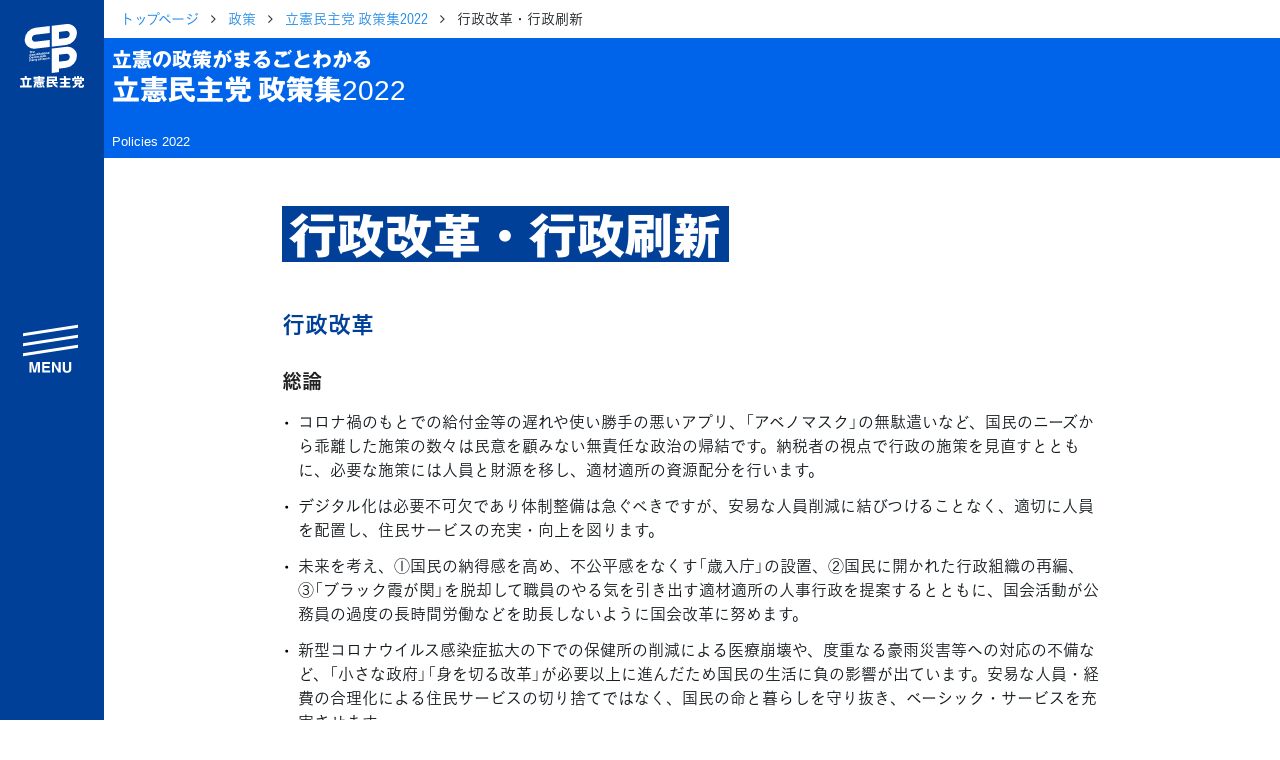

--- FILE ---
content_type: text/html; charset=UTF-8
request_url: https://cdp-japan.jp/visions/policies2022/11
body_size: 10458
content:
<!DOCTYPE html><html lang="ja" xmlns:og="http://ogp.me/ns#" xmlns:fb="https://www.facebook.com/2008/fbml"><head><meta charset="utf-8"/><meta name="viewport" content="width=device-width, initial-scale=1, maximum-scale=5"/><link rel="preload" href="/vendors/bootstrap/js/bootstrap.min.js" as="script"/><link rel="preload" href="/vendors/jquery/jquery.min.js" as="script"/><link rel="preload" href="/vendors/jquery-ui-1.12.1.custom/jquery-ui.min.css" as="style"/><link rel="preload" href="/assets/css/style2021.min.css?rev=110c8868b67df6e82ebf8c7085c880315ab204ed" as="style"/><link rel="preload" href="/vendors/font-awesome/fonts/fontawesome-webfont.woff2" as="font"/><link rel="apple-touch-icon" sizes="180x180" href="/assets/icons/apple-touch-icon.png"/><link rel="icon" type="image/png" sizes="32x32" href="/assets/icons/favicon-32x32.png"/><link rel="icon" type="image/png" sizes="16x16" href="/assets/icons/favicon-16x16.png"/><link rel="manifest" href="/assets/icons/site.webmanifest"/><link rel="mask-icon" href="/assets/icons/safari-pinned-tab.svg" color="#004097"/><meta name="msapplication-TileColor" content="#ffffff"/><meta name="msapplication-config" content="/assets/icons/browserconfig.xml"/><meta name="theme-color" content="#ffffff"/><link href="/assets/css/style2021.min.css?rev=110c8868b67df6e82ebf8c7085c880315ab204ed" rel="stylesheet"/><!-- schema.org --><script type="application/ld+json">{"@context":"https://schema.org","@graph":[{"@type":"WebSite","@id":"https://cdp-japan.jp/#website","url":"https://cdp-japan.jp/","name":"立憲民主党","inLanguage":"ja","publisher":{"@id":"https://cdp-japan.jp/#organization"},"mainEntity":{"@id":"https://cdp-japan.jp/#organization"},"potentialAction":{"@type":"SearchAction","target":{"@type":"EntryPoint","urlTemplate":"https://cdp-japan.jp/search?kw={search_term_string}"},"query-input":"required name=search_term_string"}},{"@type":["Organization","PoliticalParty"],"@id":"https://cdp-japan.jp/#organization","name":"立憲民主党","url":"https://cdp-japan.jp/","logo":{"@type":"ImageObject","url":"https://cdp-japan.jp/assets/images/logo.svg","width":170,"height":60},"sameAs":["https://x.com/CDP2017","https://www.youtube.com/rikkenminshu","https://www.instagram.com/cdp2019.jp/","https://www.facebook.com/rikkenminshu","https://www.tiktok.com/@cdp_rikkenminshu","https://ja.wikipedia.org/wiki/%E7%AB%8B%E6%86%B2%E6%B0%91%E4%B8%BB%E5%85%9A_(%E6%97%A5%E6%9C%AC_2020)"],"contactPoint":[{"@id":"https://cdp-japan.jp/form/contact#contact"}],"address":{"@type":"PostalAddress","streetAddress":"永田町１-１１-１","addressLocality":"千代田区","addressRegion":"東京都","postalCode":"100-0014","addressCountry":"JP"}},{"@type":"ContactPoint","@id":"https://cdp-japan.jp/form/contact#contact","url":"https://cdp-japan.jp/form/contact","contactType":"ご意見・お問合せ","areaServed":"JP","availableLanguage":["ja"]},{"@type":"SiteNavigationElement","@id":"https://cdp-japan.jp/#navigation","name":"メインナビゲーション","isPartOf":{"@id":"https://cdp-japan.jp/#website"},"hasPart":[{"@type":"WebPage","name":"綱領","url":"https://cdp-japan.jp/about/principles"},{"@type":"WebPage","name":"役員一覧","url":"https://cdp-japan.jp/about/officers"},{"@type":"WebPage","name":"次の内閣","url":"https://cdp-japan.jp/about/next-cabinet"},{"@type":"WebPage","name":"委員会委員一覧","url":"https://cdp-japan.jp/about/committees_of_diet"},{"@type":"WebPage","name":"議員・総支部長一覧","url":"https://cdp-japan.jp/members"},{"@type":"WebPage","name":"党本部所在地","url":"https://cdp-japan.jp/about/access"},{"@type":"WebPage","name":"都道府県連一覧","url":"https://cdp-japan.jp/about/local_organization"},{"@type":"WebPage","name":"2025年度活動計画","url":"https://cdp-japan.jp/about/activity_plan_fy2025"},{"@type":"WebPage","name":"2024年度活動報告","url":"https://cdp-japan.jp/about/activity_report_fy2024"},{"@type":"WebPage","name":"ニュース","url":"https://cdp-japan.jp/news"},{"@type":"WebPage","name":"政策（ビジョン等）","url":"https://cdp-japan.jp/visions"},{"@type":"WebPage","name":"選挙情報","url":"https://cdp-japan.jp/elections"},{"@type":"WebPage","name":"候補者公募（外部）","url":"https://koubo2022.cdp-japan.jp/general_candidates/"},{"@type":"WebPage","name":"活動（キャンペーン等）","url":"https://cdp-japan.jp/campaign/networking"},{"@type":"WebPage","name":"青年局／ユース","url":"https://cdp-japan.jp/youth"},{"@type":"WebPage","name":"特集","url":"https://cdp-japan.jp/features"},{"@type":"WebPage","name":"参加する（党員・協力等）","url":"https://cdp-japan.jp/commit"},{"@type":"WebPage","name":"寄付（寄付フォーム）","url":"https://cdp-japan.jp/form/donation"},{"@type":"WebPage","name":"ボランティア","url":"https://cdp-japan.jp/volunteer"},{"@type":"WebPage","name":"職員採用","url":"https://cdp-japan.jp/info/staff-recruitment_2025"},{"@type":"WebPage","name":"規約（諸規則）","url":"https://cdp-japan.jp/about/byelaw"},{"@type":"WebPage","name":"ハラスメント相談窓口","url":"https://cdp-japan.jp/form/harassment-contact"},{"@type":"WebPage","name":"プライバシーポリシー","url":"https://cdp-japan.jp/about/privacypolicy"},{"@type":"WebPage","name":"ご意見・お問合せ","url":"https://cdp-japan.jp/form/contact"},{"@type":"WebPage","name":"素材箱（メディア）","url":"https://cdp-japan.jp/news/20251007_9727"},{"@type":"WebPage","name":"著作物ご利用ガイドライン","url":"https://cdp-japan.jp/about/copyright-guideline"}]}]}</script><title>立憲民主党 政策集2022「行政改革・行政刷新」 - 立憲民主党</title><meta name="description" content=""/><meta name="keywords" content="立憲民主党,政党,政治,国会議員,民主主義,国会"/><meta name="author" content="立憲民主党"/><!-- twitter --><meta name="twitter:card" content="summary_large_image"/><meta name="twitter:site" content="@CDP2017"/><!-- ogp --><meta property="og:locale" content="ja_JP"/><meta property="og:site_name" content="立憲民主党"/><meta property="og:title" content="立憲民主党 政策集2022「行政改革・行政刷新」"/><meta property="og:description" content="立憲の政策がまるごとわかる政策集 立憲民主党 政策集2022「行政改革・行政刷新」"/><meta property="og:url" content="https://cdp-japan.jp/visions/policies2022/11"/><meta property="og:type" content="article"/><meta property="og:image" content="https://cdp-japan.jp/assets/images/ogp_image.png"/><link rel="canonical" href="https://cdp-japan.jp/visions/policies2022/11"/><!-- time publish --><meta property="article:published_time" content="2022-06-19T10:00:00+09:00"/><meta property="article:modified_time" content="2022-06-19T10:00:00+09:00"/></head><body class="loading"><nav id="nav-sp"><ul><li><a href="/members/all" class="members"> 議員情報</a></li><li><a href="/news" class="news"> NEWS</a></li><li><a href="/elections" class="vote"> 選挙情報</a></li><li><a href="/commit" class="volunteer"> 参加する</a></li></ul></nav><aside id="sidenav" class="js-sidenav"><div class="sidenav-controlls"><a href="/" id="sidenav-logo"><img src="/assets/images/logomark_w.svg" alt="立憲民主党" width="80" height="100"/></a><button class="btn btn-block btn-lg" id="nav-btn-search"><span>search</span></button><button class="btn btn-block btn-lg btn-toggler-close" id="btn-toggler"><span>menu</span></button></div><div id="search-drawer"><div class="panel py-1"><form id="sidenav-search" class="mt-2 mb-2" role="form" method="GET" action="/search"><div class="search-form"><input type="text" class="search-text" name="kw" autocomplete="off" placeholder="サイト内検索" title="検索"/><button class="search-button" type="submit"><i class="fa fa-mag"></i></button></div></form></div></div><nav id="sidebar-nav"><ul><li class="has-children"><a href="#">立憲民主党について</a><ul class="d-block"><li><a href="/about/principles">綱領</a></li><li>役員一覧</li><li>次の内閣</li><li>委員会委員一覧</li><li><a href="/members">議員・総支部長一覧</a></li></ul><ul class="d-block mt-0"><li><a href="/about/access">党本部所在地</a></li><li><a href="/about/local_organization">都道府県連一覧</a></li></ul><ul class="d-block mt-0"><li><a href="/about/activity_plan_fy2025">2025年度活動計画</a></li><li><a href="/about/activity_report_fy2024">2024年度活動報告</a></li></ul></li><li><a href="/news">ニュース</a></li><li class="has-children"><a href="/visions">政策</a><ul class="d-block"><li><a href="/about/basic-policies">基本政策</a></li><li><a href="/campaign/sustainable_society">ビジョン２２</a></li><li><a href="/visions/policies2025">政策集</a></li><li><a href="/visions/election_policies">選挙政策</a></li><li><a href="/visions/diet-report/2025">国会レポート</a></li></ul><ul class="d-block mt-0"><li><a href="/visions/activities">政調活動ニュース</a></li><li><a href="/visions/submission_bills">提出法案</a></li></ul></li><li></li><li class="has-children"><a href="/elections">選挙</a><ul class="d-block"><li><a href="https://koubo2022.cdp-japan.jp/general_candidates/" target="_koubo2022">候補者公募</a></li><li><a href="/elections">選挙情報</a></li></ul></li><li class="has-children"><a href="#">活動</a><ul><li><a href="/campaign/networking">つながる本部</a></li><li><a href="/campaign/gender_equality">ジェンダー平等推進本部</a></li><li><a href="/youth">青年局</a></li><li><a href="/rikken-youth">りっけんユース</a></li></ul></li><li><a href="/features">特集</a></li><li class="has-children"><a href="/commit">参加する</a><ul class="d-block"><li><a href="/commit/as_member">党員・協力党員</a></li><li><a href="/partners">パートナーズ</a></li><li><a href="/form/donation">寄付</a></li><li><a href="/form/party-organ">広報紙「立憲民主」のご案内</a></li><li><a href="/info/staff-recruitment_2025">職員採用</a></li></ul><ul class="d-block mt-0"><li><a href="/volunteer">ボランティアセンター</a></li><li><a href="/volunteer/posting">＃ポスティング大作戦</a></li><li><a href="/gallery">シェアしよう</a></li><li><a href="/news/20251007_9727">素材箱</a></li></ul></li><li class="has-children"><a href="#">規約等</a><ul class="d-block"><li><a href="/about/byelaw">規約</a></li><li><a href="/about/byelaw_presidential-election">代表選挙規則</a></li><li><a href="/about/organization_rules">組織規則</a></li><li><a href="/about/campaign_committee_rules">選挙対策委員会規則</a></li><li><a href="/about/ethics">倫理規則</a></li></ul><ul class="d-block mt-0"><li><a href="/about/harassment-prevention-guideline">ハラスメント対策指針</a></li><li><a href="/form/harassment-contact">ハラスメント相談窓口</a></li></ul><ul class="d-block mt-0"><li><a href="/about/copyright-guideline">立憲民主党著作物ご利用に際してのガイドライン</a></li><li><a href="/about/privacypolicy">プライバシーポリシー</a></li></ul></li><li><a href="/form/contact">ご意見・お問合せ</a></li></ul><form id="sidenav-search" class="" role="form" method="GET" action="/search"><div class="search-form"><input type="text" class="search-text" name="kw" autocomplete="off" placeholder="サイト内検索..." title="検索"/><button class="search-button" type="submit"><i class="fa fa-mag"></i></button></div></form><div id="lang-switch" class="mt-2"><a href="/english" class="">English</a></div><div id="sidenav-sociallinks"><ul><li><a class="btn-share xcom" href="https://twitter.com/CDP2017" data-target="twitter">X</a></li><li><a class="btn-share youtube" href="https://www.youtube.com/rikkenminshu" data-target="youtube">YouTube</a></li><li><a class="btn-share line" href="https://page.line.me/wvq1396f?oat_referrer=PROFILE&amp;openQrModal=true" data-target="line">LINE</a></li><li><a class="btn-share instagram" href="https://www.instagram.com/cdp2019.jp/" data-target="instagram">instagram</a></li><li><a class="btn-share tiktok" href="https://www.tiktok.com/@cdp_rikkenminshu?lang=ja-JP" data-target="tiktok">TikTok</a></li></ul></div></nav></aside><div id="content"><nav class="breadcrumb-container article-about"><ol class="breadcrumb"><li><a href="/">トップページ</a></li><li><a href="/visions">政策</a></li><li><a href="/visions/policies2022">立憲民主党 政策集2022</a></li><li class="active">行政改革・行政刷新</li></ol></nav><h1 id="page-title" class="bg-cobalt mb-0"><span class="sub">立憲の政策がまるごとわかる</span><span>立憲民主党 政策集2022</span><small>Policies 2022</small></h1><main class="container policies2022 mb-5"><article><h1><span>行政改革・行政刷新</span></h1><h2 id="01">行政改革</h2><h3 id="01-01">総論</h3><ul><li> コロナ禍のもとでの給付金等の遅れや使い勝手の悪いアプリ、「アベノマスク」の無駄遣いなど、国民のニーズから乖離した施策の数々は民意を顧みない無責任な政治の帰結です。納税者の視点で行政の施策を見直すとともに、必要な施策には人員と財源を移し、適材適所の資源配分を行います。</li><li> デジタル化は必要不可欠であり体制整備は急ぐべきですが、安易な人員削減に結びつけることなく、適切に人員を配置し、住民サービスの充実・向上を図ります。</li><li> 未来を考え、①国民の納得感を高め、不公平感をなくす「歳入庁」の設置、②国民に開かれた行政組織の再編、③「ブラック霞が関」を脱却して職員のやる気を引き出す適材適所の人事行政を提案するとともに、国会活動が公務員の過度の長時間労働などを助長しないように国会改革に努めます。</li><li> 新型コロナウイルス感染症拡大の下での保健所の削減による医療崩壊や、度重なる豪雨災害等への対応の不備など、「小さな政府」「身を切る改革」が必要以上に進んだため国民の生活に負の影響が出ています。安易な人員・経費の合理化による住民サービスの切り捨てではなく、国民の命と暮らしを守り抜き、ベーシック・サービスを充実させます。</li><li> 政府による民間への業務委託について、全府省統一の適切なルールを設けます。</li><li> 経済財政諮問会議をはじめとする重要な会議の委員・議員に、働く者の代表者を加えます。</li></ul><h3 id="01-02">市民参加の行政改革</h3><ul><li> 法律の制定・改廃を国民が発議できる国民発案権（イニシアティブ）制度を導入します。</li><li> 問題があると思われる国の財務行為について、国民が、会計検査院に対して監査を請求し、会計検査院の対応が不十分なときは、国などを被告として必要な措置を取るよう請求する訴訟を提起することができるよう、公金検査請求訴訟制度を創設します。</li></ul><h3 id="01-03">歳入庁設置</h3><ul><li> 「歳入庁設置法」を制定し、税金と年金の保険料、雇用保険の保険料等をまとめて扱う歳入庁を設置します。</li></ul><h3 id="01-04">中央官庁改革・国の機能の分散化</h3><ul><li> コロナ禍で機能不全が明らかになった中央官庁の再編を含む大改革を進めます。</li><li> 中央官庁については、橋本政権による省庁再編により、厚労省の肥大化や内閣府・内閣官房への業務集中が進んだ弊害が指摘されています。場当たり的な官庁の新設などはせず、①肥大化しすぎて行政事務や国会対応に支障が生じていることが明白となっている中央官庁の分割、②消費者保護や子ども・子育てなどの分野での縦割り行政の弊害の除去、③総務省の放送・通信の免許・許認可行政の独立行政委員会への移行、などの観点で改革に取り組みます。</li><li> ベーシック・サービスを充実させる観点から、機構・定員の過度な削減や独立行政法人の効率化係数の杓子定規的な遵守を見直します。</li><li> 中央官庁などの国家機能については、今後の自然災害の可能性や国土の人口バランス、テレワークの普及などの視点も踏まえて、分散配置を進めます。</li></ul><h3 id="01-05">公務員の働き方改革</h3><ul><li> 総合職への志願者の減少、中途退職者の増加など、公務員を取り巻く危機的な状況が表れています。内閣人事局による幹部人事のあり方を見直し、庁内公募制度の活用なども含めて適材適所でやりがいのある人事運用を通じて有能な人材が国家公務員を志願するよう、開かれた透明性の高い人事行政を目指します。（再掲）</li></ul><h3 id="01-06">公会計制度改革</h3><ul><li> 国の会計制度を新たな公会計制度によって「見える化」し、財政民主主義を徹底します。具体的には、①異なる会計基準を統一し、勘定科目の統一と開示項目の標準化を進め、②政策ごとのコストやセグメント情報、公的団体・法人を含む連結財務情報の作成・開示を義務付け、③新しい公会計による財務指標をベースに目標が設定され、国民の目にモニタリングされる仕組みを導入し、④諸外国並みの超長期収支見込みを公共財政長期持続可能性報告として開示することを法律で義務付けること、等を検討します。</li><li> 特別会計改革・独立行政法人改革については、増加する独立行政法人等政府機関・基金・官民ファンド・特別会計等を徹底的に見直し、スリム化を進めるとともに、財務状況等に関して国会への報告を義務付けます。</li><li> 深刻さを増す放漫財政を健全化し、行財政運営の適正化・効率化を図るため、「アベノマスク」や「接触確認アプリCOCOA」の度重なる不具合等に象徴される膨大な予算の無駄遣いの排除や、EBPM（証拠に基づく政策立案）の徹底に努めます。</li></ul><h3 id="01-07">行政DX</h3><ul><li> 行政のデジタルトランスフォーメーションについては、①あらゆる住民の利便性を高めるとともに、苦手な人も含め誰も取り残さないこと、②個人情報保護の対策を徹底すること、③セキュリティを確保すること、④政府による国民の監視に使用しないこと、を大原則とし、行政情報の徹底的な公開と自己情報コントロール権の制度化に取り組みます。</li></ul><h3 id="01-08">社会保障と税の一体改革関連</h3><ul><li> 社会保障の充実・安定化を図り、将来世代に過度な借金を押しつけないことが基本です。その改革を進めるに当たって、行政組織及び業務については、社会経済情勢の変化に対応した見直しに努め、消費税の使途の社会保障・子育て支援への限定、家計支援対策を行います。（再掲）</li></ul><h3 id="01-09">財政透明化関連</h3><ul><li> 誰もが、税金を何に使ったかを確認・チェックできる仕組みを強化します。旧民主党政権では「行政事業レビュー」を導入し、国が行う5千を超える全事業を統一シートで公表してきましたが、その後の政権交代による制度の形骸化は甚だしいものがあります。このため、既存の「行政改革推進本部」や「行政改革推進会議」の抜本強化を図るとともに、法定化により着実な実効性を確保し、外部性と公開性、使いやすさ、使途の総覧性をさらに高め、予算編成過程、基金事業など使途の透明性を強化します。</li><li> 財政規律が緩む中で、中立的・長期的な観点から財政政策を調査・評価するために、独立財政機関「経済財政等将来推計委員会」を国会の下に設置します。（再掲）</li></ul><h3 id="01-10">行革実行体制</h3><ul><li> 既得権や癒着の構造を断ち切るために、常に行政構造の見直しを続けます。行政改革の大方針を定める基本法としての「行政改革実行法」を早期に制定し、国の取り組む行政改革の理念、行革実行体制を確立し、実際に取り組む施策を明確にすることで、国民本位の行政を実現します。また、国から地方への財源と権限の移譲を抜本的に進めます。</li></ul><h2 id="02">行政監視</h2><h3 id="02-01">国会による行政監視</h3><ul><li>強力な行政監視機能を持つ「行政監視院」を国会に設置します。</li><li> 会計検査院長への各府省幹部経験者の就任を禁止します。あわせて「会計検査院法及び予算執行職員等の責任に関する法律の一部を改正する法律案」（会計検査院権限強化法案）を成立させ、資料の提出拒否・虚偽資料提出等のほか、検査上の要求に応じない等の事案が生じた場合、懲戒処分を要求することを可能とするなど、会計検査院の権限を強化します。</li><li> 衆議院決算行政監視委員会、参議院決算委員会、参議院行政監視委員会の審議の活性化と政府の施策及び予算への反映に取り組みます。</li></ul><h3 id="02-02">内閣・公文書管理</h3><ul><li> 「公文書等の管理に関する法律」（公文書管理法）を改正し、行政文書の定義を見直すことにより、対象を拡大するとともに、保存期間の上限を最長30年に設定し、保存期間満了後は原則公開とします。また、メールやパソコン等で作成した電磁的記録である行政文書や、外部と接触した場合の当該接触に係る情報が記録されている行政文書の保存期間は、1年未満とすることができないようにします。これにより、行政文書の作成・保存・移管・廃棄を官僚が恣意的に行わないようにします。</li><li> 公文書等の改ざん・隠ぺい等の不適切な取り扱いの防止を実効的に講じられるようにするため、行政機関の公文書等の管理について評価・監視を行う「公文書記録管理院」を内閣の所管下に置きます。</li><li> 「行政機関の保有する情報の公開に関する法律」（情報公開法）を改正し、国民の知る権利の保障を強化します。具体的には、行政機関の長に、自発的に分かりやすい情報提供を義務付けるとともに、不開示情報規定および部分開示規定を見直し、開示情報を拡大します。不開示決定の通知に、その根拠条項および理由をできる限り具体的に記載することにより、運用の明確化を図ります。また、開示請求手数料を安くするなどし、手続きの簡素化を図ることで、税金の使途や行政情報を透明化します。</li><li> 特定秘密保護法については、民意を顧みずに強行採決された経緯にも鑑み、国による情報の恣意的・不適切な秘匿を防止するため、廃止します。廃止されるまでの間は、具体的には、当該行政機関の恣意性を排除するため、内閣府に設置する第三者機関（情報適正管理委員会）が指定基準を定め、基準非該当の秘密指定を知った秘密取扱者は、委員会への通知義務を負うこととします。</li></ul></article><nav class="policies2021-nav"><h2>政策集2022 見出し一覧</h2><ul><li><a href="/visions/policies2022/01">内閣</a></li><li><a href="/visions/policies2022/02">NPO・市民社会</a></li><li><a href="/visions/policies2022/03">デジタル・ IT</a></li><li><a href="/visions/policies2022/04">拉致問題</a></li><li><a href="/visions/policies2022/05">孤独・孤立</a></li><li><a href="/visions/policies2022/06">経済政策</a></li><li><a href="/visions/policies2022/07">ジェンダー平等</a></li><li><a href="/visions/policies2022/08">SOGI</a></li><li><a href="/visions/policies2022/09">多文化共生社会（外国人）</a></li><li><a href="/visions/policies2022/10">選挙・政治改革</a></li><li><a href="/visions/policies2022/11">行政改革・行政刷新</a></li><li><a href="/visions/policies2022/12">消費者</a></li><li><a href="/visions/policies2022/13">災害対策</a></li><li><a href="/visions/policies2022/14">東日本大震災からの復興</a></li><li><a href="/visions/policies2022/15">財務金融・税制</a></li><li><a href="/visions/policies2022/16">総務・地方分権</a></li><li><a href="/visions/policies2022/17">法務</a></li><li><a href="/visions/policies2022/18">外交・安全保障</a></li><li><a href="/visions/policies2022/19">文部科学</a></li><li><a href="/visions/policies2022/20">厚生労働</a></li><li><a href="/visions/policies2022/21">障がい・難病</a></li><li><a href="/visions/policies2022/22">子ども・子育て</a></li><li><a href="/visions/policies2022/23">経済産業</a></li><li><a href="/visions/policies2022/24">エネルギー</a></li><li><a href="/visions/policies2022/25">環境</a></li><li><a href="/visions/policies2022/26">国土交通・沖縄北方</a></li><li><a href="/visions/policies2022/27">農林水産</a></li><li><a href="/visions/policies2022/28">憲法</a></li><li><a href="/visions/policies2022/29">新型コロナウイルス感染症対策</a></li></ul></nav></main></div><!-- footer --><footer id="footer"><nav id="footer-nav"><ul><li class="has-children"><a href="#">立憲民主党について</a><ul class="d-block"><li><a href="/about/principles">綱領</a></li><li>役員一覧</li><li>次の内閣</li><li>委員会委員一覧</li><li><a href="/members">議員・総支部長一覧</a></li></ul><ul class="d-block mt-0"><li><a href="/about/access">党本部所在地</a></li><li><a href="/about/local_organization">都道府県連一覧</a></li></ul><ul class="d-block mt-0"><li><a href="/about/activity_plan_fy2025">2025年度活動計画</a></li><li><a href="/about/activity_report_fy2024">2024年度活動報告</a></li></ul></li><li><a href="/news">ニュース</a></li><li class="has-children"><a href="/visions">政策</a><ul class="d-block"><li><a href="/about/basic-policies">基本政策</a></li><li><a href="/campaign/sustainable_society">ビジョン２２</a></li><li><a href="/visions/policies2025">政策集</a></li><li><a href="/visions/election_policies">選挙政策</a></li><li><a href="/visions/diet-report/2025">国会レポート</a></li></ul><ul class="d-block mt-0"><li><a href="/visions/activities">政調活動ニュース</a></li><li><a href="/visions/submission_bills">提出法案</a></li></ul></li><li></li><li class="has-children"><a href="/elections">選挙</a><ul class="d-block"><li><a href="https://koubo2022.cdp-japan.jp/general_candidates/" target="_koubo2022">候補者公募</a></li><li><a href="/elections">選挙情報</a></li></ul></li><li class="has-children"><a href="#">活動</a><ul><li><a href="/campaign/networking">つながる本部</a></li><li><a href="/campaign/gender_equality">ジェンダー平等推進本部</a></li><li><a href="/youth">青年局</a></li><li><a href="/rikken-youth">りっけんユース</a></li></ul></li><li><a href="/features">特集</a></li><li class="has-children"><a href="/commit">参加する</a><ul class="d-block"><li><a href="/commit/as_member">党員・協力党員</a></li><li><a href="/partners">パートナーズ</a></li><li><a href="/form/donation">寄付</a></li><li><a href="/form/party-organ">広報紙「立憲民主」のご案内</a></li><li><a href="/info/staff-recruitment_2025">職員採用</a></li></ul><ul class="d-block mt-0"><li><a href="/volunteer">ボランティアセンター</a></li><li><a href="/volunteer/posting">＃ポスティング大作戦</a></li><li><a href="/gallery">シェアしよう</a></li><li><a href="/news/20251007_9727">素材箱</a></li></ul></li><li class="has-children"><a href="#">規約等</a><ul class="d-block"><li><a href="/about/byelaw">規約</a></li><li><a href="/about/byelaw_presidential-election">代表選挙規則</a></li><li><a href="/about/organization_rules">組織規則</a></li><li><a href="/about/campaign_committee_rules">選挙対策委員会規則</a></li><li><a href="/about/ethics">倫理規則</a></li></ul><ul class="d-block mt-0"><li><a href="/about/harassment-prevention-guideline">ハラスメント対策指針</a></li><li><a href="/form/harassment-contact">ハラスメント相談窓口</a></li></ul><ul class="d-block mt-0"><li><a href="/about/copyright-guideline">立憲民主党著作物ご利用に際してのガイドライン</a></li><li><a href="/about/privacypolicy">プライバシーポリシー</a></li></ul></li><li><a href="/form/contact">ご意見・お問合せ</a></li></ul></nav><nav id="footer-secondary-nav"><ul><li><a href="https://www.dpfp.or.jp/" target="_blank" class="ob ob-xs">サイトアーカイブ 旧国民民主党</a></li><li><a href="https://archive2017.cdp-japan.jp/" target="_blank" class="ob ob-xs">サイトアーカイブ 旧立憲民主党</a></li></ul></nav><p id="copyrights">© 2021 The Constitutional Democratic Party of Japan</p></footer><aside class="modal fade" id="modal-video-player" tabindex="-1" role="dialog" aria-labelledby="modal-video-player" aria-hidden="true"><div class="modal-dialog modal-xl modal-dialog-centered" role="document"><div class="modal-content"><div class="modal-body embed-responsive embed-responsive-16by9"></div></div></div></aside><script src="/vendors/jquery/jquery.min.js"></script><script src="/vendors/bootstrap/js/bootstrap.min.js"></script><script type="text/javascript" src="//typesquare.com/accessor/apiscript/typesquare.js?5fd6d6f3dc8c455dbeb1436aac1e02e5&amp;loadstart=1&amp;fadein=-1" charset="utf-8"></script><script type="text/javascript" src="/assets/js/r2021.min.js?rev=110c8868b67df6e82ebf8c7085c880315ab204ed"></script><!-- Global site tag (gtag.js) - Google Analytics --><script async="async" src="https://www.googletagmanager.com/gtag/js?id=UA-178124220-1"></script><script> window.dataLayer = window.dataLayer || []; function gtag(){dataLayer.push(arguments);} gtag('js', new Date()); gtag('config', 'UA-178124220-1');</script></body></html>